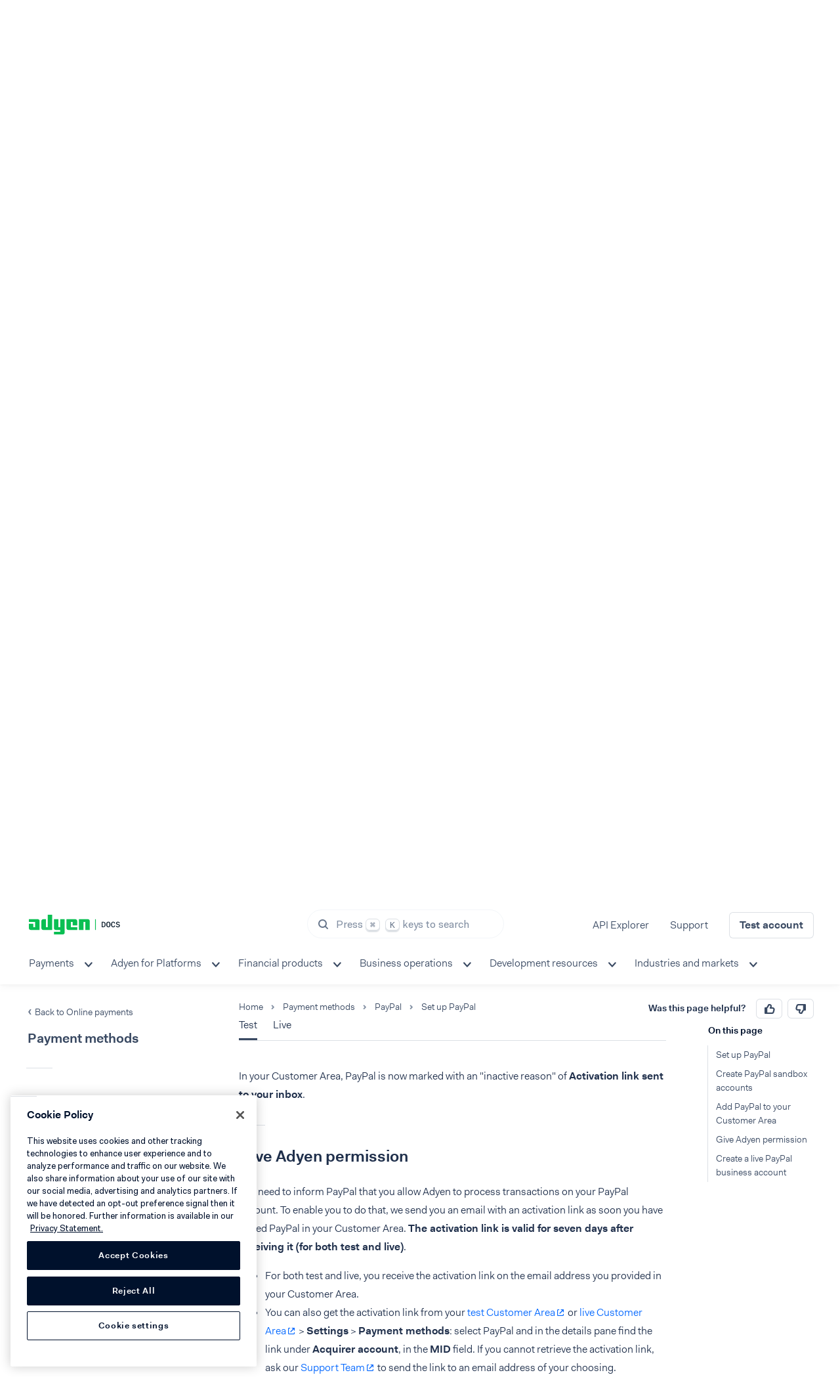

--- FILE ---
content_type: image/svg+xml
request_url: https://docs.adyen.com/user/themes/adyen-docs/assets/icons/payment-methods.svg
body_size: 569
content:
<svg enable-background="new 0 0 40 40" viewBox="0 0 40 40" xmlns="http://www.w3.org/2000/svg"><path d="m40 20c0-6.6-3.2-12.7-8.6-16.4 0-.2.1-.4.1-.6 0-1.7-1.3-3-3-3-.9 0-1.7.4-2.2 1-2-.7-4.1-1-6.3-1-11 0-20 9-20 20s9 20 20 20c2.1 0 4.2-.4 6.3-1 .5.6 1.3 1 2.2 1 1.7 0 3-1.3 3-3 0-.2 0-.4-.1-.6 5.4-3.7 8.6-9.8 8.6-16.4zm-11.5-18c.6 0 1 .4 1 1s-.4 1-1 1-1-.4-1-1 .4-1 1-1zm-2 3.2c.5.5 1.2.8 2 .8.7 0 1.4-.3 1.9-.7 3 2.1 5.2 5 6.4 8.2l-11.3 2.8c-.5-.8-1.5-1.3-2.5-1.3-.8 0-1.5.3-2 .8l-6-3.3c0-.2 0-.3 0-.5s0-.3 0-.5zm-2.5 12.8c0 .6-.4 1-1 1s-1-.4-1-1 .4-1 1-1 1 .4 1 1zm-6.1 5.1c-.3 0-.6-.1-.9-.1l-3.1-8.7.1-.1 6.1 3.3v.5c0 .6.2 1.2.5 1.7zm.1 2.9c0 .6-.4 1-1 1s-1-.4-1-1 .4-1 1-1 1 .4 1 1zm2-24c1.9 0 3.7.3 5.5.9v.1.5l-11.5 6.3c-.5-.5-1.2-.8-2-.8-1 0-2 .5-2.5 1.4l-4-1c3.3-4.5 8.5-7.4 14.5-7.4zm-7 10c0 .6-.4 1-1 1s-1-.4-1-1 .4-1 1-1 1 .4 1 1zm-11 8c0-3.2.9-6.2 2.3-8.8l4.7 1.1c.2 1.5 1.4 2.7 3 2.7l3.1 8.7c-.5.4-.9 1.1-1.1 1.8l-10.5 1.6c-1-2.2-1.5-4.6-1.5-7.1zm2.4 9 10-1.6c.1.2.3.4.4.6l-3.9 7.5c-2.7-1.6-4.9-3.8-6.5-6.5zm21.1 8.1c-1.8.6-3.6.9-5.5.9-2.6 0-5.1-.6-7.3-1.6l3.9-7.5h.4c.5 0 .9-.1 1.3-.3l7.4 7.1c-.2.4-.3.8-.3 1.2.1.1.1.2.1.2zm3 .9c-.6 0-1-.4-1-1s.4-1 1-1 1 .4 1 1-.5 1-1 1zm1.9-3.3c-.5-.4-1.2-.7-1.9-.7-.5 0-.9.1-1.3.3l-7.4-7.1c.2-.4.3-.8.3-1.2 0-.6-.2-1.2-.5-1.7l2.6-3.5c.3.1.6.1.9.1 1.6 0 2.8-1.2 3-2.7l11.5-2.8c.4 1.5.6 3 .6 4.5-.2 6-3 11.4-7.8 14.8z" fill="#f3f6f9"/></svg>

--- FILE ---
content_type: image/svg+xml
request_url: https://docs.adyen.com/user/themes/adyen/images/illustrations/icons/marketplaces.svg
body_size: 258
content:
<svg width="24" height="24" viewBox="0 0 24 24" fill="none" xmlns="http://www.w3.org/2000/svg">
<path d="M15.9671 10H17.998L17.6477 8H19.3191L21.608 21H0V23H23.991L20.9977 6H17.2974L17.2677 5.83C16.7875 3.12 14.2864 1 11.5753 1C10.2147 1 9.01421 1.54 8.20387 2.51C7.40795 3.45896 7.08081 4.69275 7.26652 6H5.00208V8H7.61376L7.96377 10H9.99462L9.64435 8H15.6171L15.9671 10ZM15.2624 6H9.29409L9.26432 5.83C9.12426 5.04 9.29433 4.32 9.73451 3.79C10.1647 3.28 10.815 3 11.5753 3C13.2293 3 14.8834 4.35552 15.2624 6Z" fill="#00112C"/>
<path d="M8.00362 13H4.00195V11H8.00362V13Z" fill="#00112C"/>
<path d="M2.00098 18H6.00264V16H2.00098V18Z" fill="#00112C"/>
</svg>


--- FILE ---
content_type: image/svg+xml
request_url: https://docs.adyen.com/user/themes/adyen/images/illustrations/icons/capital.svg
body_size: 125
content:
<svg width="24" height="24" viewBox="0 0 24 24" fill="none" xmlns="http://www.w3.org/2000/svg">
<path d="M17 3L13 3L13 11H21V7C21 4.79086 19.2091 3 17 3ZM15 9V5H17C18.1046 5 19 5.89543 19 7V9H15Z" fill="#00112C"/>
<path d="M9 4L3 4L3 16C3 18.7614 5.23858 21 8 21L20 21L20 13H11V6C11 4.89543 10.1046 4 9 4ZM5 16L5 6L9 6L9 15L18 15V19L8 19C6.34315 19 5 17.6569 5 16Z" fill="#00112C"/>
</svg>
